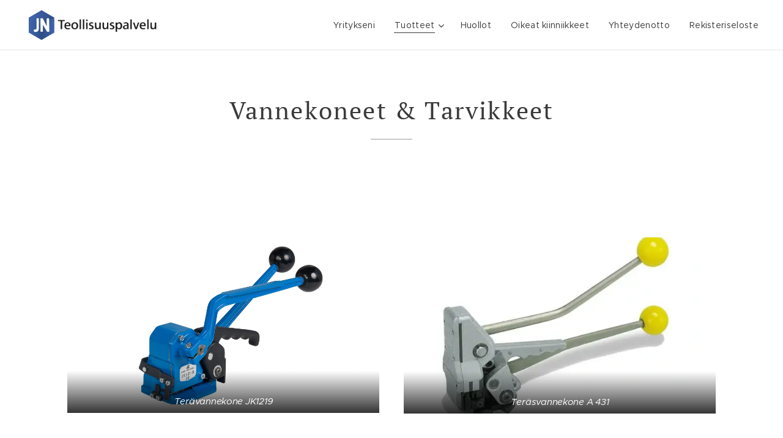

--- FILE ---
content_type: text/html; charset=UTF-8
request_url: https://www.jntp.fi/vannekoneet/
body_size: 16347
content:
<!DOCTYPE html>
<html class="no-js" prefix="og: https://ogp.me/ns#" lang="fi">
<head><link rel="preconnect" href="https://duyn491kcolsw.cloudfront.net" crossorigin><link rel="preconnect" href="https://fonts.gstatic.com" crossorigin><meta charset="utf-8"><link rel="shortcut icon" href="https://duyn491kcolsw.cloudfront.net/files/1i/1iu/1iukrw.ico?ph=129dadf69e"><link rel="apple-touch-icon" href="https://duyn491kcolsw.cloudfront.net/files/1i/1iu/1iukrw.ico?ph=129dadf69e"><link rel="icon" href="https://duyn491kcolsw.cloudfront.net/files/1i/1iu/1iukrw.ico?ph=129dadf69e">
    <meta http-equiv="X-UA-Compatible" content="IE=edge">
    <title>Vannekoneet &amp; Tarvikkeet :: JN-Teollisuuspalvelu</title>
    <meta name="viewport" content="width=device-width,initial-scale=1">
    <meta name="msapplication-tap-highlight" content="no">
    
    <link href="https://duyn491kcolsw.cloudfront.net/files/0r/0rk/0rklmm.css?ph=129dadf69e" media="print" rel="stylesheet">
    <link href="https://duyn491kcolsw.cloudfront.net/files/2e/2e5/2e5qgh.css?ph=129dadf69e" media="screen and (min-width:100000em)" rel="stylesheet" data-type="cq" disabled>
    <link rel="stylesheet" href="https://duyn491kcolsw.cloudfront.net/files/41/41k/41kc5i.css?ph=129dadf69e"><link rel="stylesheet" href="https://duyn491kcolsw.cloudfront.net/files/3b/3b2/3b2e8e.css?ph=129dadf69e" media="screen and (min-width:37.5em)"><link rel="stylesheet" href="https://duyn491kcolsw.cloudfront.net/files/2v/2vp/2vpyx8.css?ph=129dadf69e" data-wnd_color_scheme_file=""><link rel="stylesheet" href="https://duyn491kcolsw.cloudfront.net/files/34/34q/34qmjb.css?ph=129dadf69e" data-wnd_color_scheme_desktop_file="" media="screen and (min-width:37.5em)" disabled=""><link rel="stylesheet" href="https://duyn491kcolsw.cloudfront.net/files/1j/1jo/1jorv9.css?ph=129dadf69e" data-wnd_additive_color_file=""><link rel="stylesheet" href="https://duyn491kcolsw.cloudfront.net/files/48/48f/48f5ny.css?ph=129dadf69e" data-wnd_typography_file=""><link rel="stylesheet" href="https://duyn491kcolsw.cloudfront.net/files/2a/2a0/2a047a.css?ph=129dadf69e" data-wnd_typography_desktop_file="" media="screen and (min-width:37.5em)" disabled=""><script>(()=>{let e=!1;const t=()=>{if(!e&&window.innerWidth>=600){for(let e=0,t=document.querySelectorAll('head > link[href*="css"][media="screen and (min-width:37.5em)"]');e<t.length;e++)t[e].removeAttribute("disabled");e=!0}};t(),window.addEventListener("resize",t),"container"in document.documentElement.style||fetch(document.querySelector('head > link[data-type="cq"]').getAttribute("href")).then((e=>{e.text().then((e=>{const t=document.createElement("style");document.head.appendChild(t),t.appendChild(document.createTextNode(e)),import("https://duyn491kcolsw.cloudfront.net/client/js.polyfill/container-query-polyfill.modern.js").then((()=>{let e=setInterval((function(){document.body&&(document.body.classList.add("cq-polyfill-loaded"),clearInterval(e))}),100)}))}))}))})()</script>
<link rel="preload stylesheet" href="https://duyn491kcolsw.cloudfront.net/files/2m/2m8/2m8msc.css?ph=129dadf69e" as="style"><meta name="description" content="Vannekoneet &amp;amp; Tarvikkeet"><meta name="keywords" content=""><meta name="generator" content="Webnode 2"><meta name="apple-mobile-web-app-capable" content="no"><meta name="apple-mobile-web-app-status-bar-style" content="black"><meta name="format-detection" content="telephone=no">

<meta property="og:url" content="https://www.jntp.fi/vannekoneet/"><meta property="og:title" content="Vannekoneet &amp; Tarvikkeet :: JN-Teollisuuspalvelu"><meta property="og:type" content="article"><meta property="og:description" content="Vannekoneet &amp;amp; Tarvikkeet"><meta property="og:site_name" content="JN-Teollisuuspalvelu"><meta property="og:image" content="https://129dadf69e.clvaw-cdnwnd.com/f1fe918a61603f7d606e2b1483bc0bc0/200000056-1a44a1b3d2/700/JK1219-min.jpg?ph=129dadf69e"><meta property="og:article:published_time" content="2025-09-16T00:00:00+0200"><meta name="robots" content="index,follow"><link rel="canonical" href="https://www.jntp.fi/vannekoneet/"><script>window.checkAndChangeSvgColor=function(c){try{var a=document.getElementById(c);if(a){c=[["border","borderColor"],["outline","outlineColor"],["color","color"]];for(var h,b,d,f=[],e=0,m=c.length;e<m;e++)if(h=window.getComputedStyle(a)[c[e][1]].replace(/\s/g,"").match(/^rgb[a]?\(([0-9]{1,3}),([0-9]{1,3}),([0-9]{1,3})/i)){b="";for(var g=1;3>=g;g++)b+=("0"+parseInt(h[g],10).toString(16)).slice(-2);"0"===b.charAt(0)&&(d=parseInt(b.substr(0,2),16),d=Math.max(16,d),b=d.toString(16)+b.slice(-4));f.push(c[e][0]+"="+b)}if(f.length){var k=a.getAttribute("data-src"),l=k+(0>k.indexOf("?")?"?":"&")+f.join("&");a.src!=l&&(a.src=l,a.outerHTML=a.outerHTML)}}}catch(n){}};</script><script>
		window._gtmDataLayer = window._gtmDataLayer || [];
		(function(w,d,s,l,i){w[l]=w[l]||[];w[l].push({'gtm.start':new Date().getTime(),event:'gtm.js'});
		var f=d.getElementsByTagName(s)[0],j=d.createElement(s),dl=l!='dataLayer'?'&l='+l:'';
		j.async=true;j.src='https://www.googletagmanager.com/gtm.js?id='+i+dl;f.parentNode.insertBefore(j,f);})
		(window,document,'script','_gtmDataLayer','GTM-542MMSL');</script></head>
<body class="l wt-page ac-h ac-i ac-n l-default l-d-none b-btn-sq b-btn-s-l b-btn-dn b-btn-bw-1 img-d-n img-t-o img-h-z line-solid b-e-ds lbox-d c-s-s   wnd-fe"><noscript>
				<iframe
				 src="https://www.googletagmanager.com/ns.html?id=GTM-542MMSL"
				 height="0"
				 width="0"
				 style="display:none;visibility:hidden"
				 >
				 </iframe>
			</noscript>

<div class="wnd-page l-page cs-gray ac-none t-t-fs-s t-t-fw-m t-t-sp t-t-d-t t-s-fs-s t-s-fw-m t-s-sp-n t-s-d-n t-p-fs-s t-p-fw-m t-p-sp-n t-h-fs-s t-h-fw-m t-h-sp-n t-bq-fs-s t-bq-fw-m t-bq-sp-n t-bq-d-q t-btn-fw-l t-nav-fw-l t-pd-fw-l t-nav-tt-n">
    <div class="l-w t cf t-20">
        <div class="l-bg cf">
            <div class="s-bg-l">
                
                
            </div>
        </div>
        <header class="l-h cf">
            <div class="sw cf">
	<div class="sw-c cf"><section data-space="true" class="s s-hn s-hn-default wnd-mt-classic wnd-na-c logo-classic sc-w   wnd-w-max wnd-nh-m hm-hidden wnd-nav-border menu-default-underline">
	<div class="s-w">
		<div class="s-o">

			<div class="s-bg">
                <div class="s-bg-l">
                    
                    
                </div>
			</div>

			<div class="h-w h-f wnd-fixed">

				<div class="n-l">
					<div class="s-c menu-nav">
						<div class="logo-block">
							<div class="b b-l logo logo-default logo-nb allura wnd-iar-4-1 logo-28 b-ls-l" id="wnd_LogoBlock_16223" data-wnd_mvc_type="wnd.fe.LogoBlock">
	<div class="b-l-c logo-content">
		<a class="b-l-link logo-link" href="/home/">

			<div class="b-l-image logo-image">
				<div class="b-l-image-w logo-image-cell">
                    <picture><source type="image/webp" srcset="https://129dadf69e.clvaw-cdnwnd.com/f1fe918a61603f7d606e2b1483bc0bc0/200000300-3ac833ac86/450/JN-Teollisuus-palvelut_Logo_web.webp?ph=129dadf69e 392w, https://129dadf69e.clvaw-cdnwnd.com/f1fe918a61603f7d606e2b1483bc0bc0/200000300-3ac833ac86/700/JN-Teollisuus-palvelut_Logo_web.webp?ph=129dadf69e 392w, https://129dadf69e.clvaw-cdnwnd.com/f1fe918a61603f7d606e2b1483bc0bc0/200000300-3ac833ac86/JN-Teollisuus-palvelut_Logo_web.webp?ph=129dadf69e 392w" sizes="(min-width: 600px) 450px, (min-width: 360px) calc(100vw * 0.8), 100vw" ><img src="https://129dadf69e.clvaw-cdnwnd.com/f1fe918a61603f7d606e2b1483bc0bc0/200000299-b7326b7329/JN-Teollisuus-palvelut_Logo_web.png?ph=129dadf69e" alt="" width="392" height="105" class="wnd-logo-img" ></picture>
				</div>
			</div>

			

			<div class="b-l-br logo-br"></div>

			<div class="b-l-text logo-text-wrapper">
				<div class="b-l-text-w logo-text">
					<span class="b-l-text-c logo-text-cell"></span>
				</div>
			</div>

		</a>
	</div>
</div>
						</div>

						<div id="menu-slider">
							<div id="menu-block">
								<nav id="menu"><div class="menu-font menu-wrapper">
	<a href="#" class="menu-close" rel="nofollow" title="Close Menu"></a>
	<ul role="menubar" aria-label="Valikko" class="level-1">
		<li role="none" class="wnd-homepage">
			<a class="menu-item" role="menuitem" href="/home/"><span class="menu-item-text">Yritykseni</span></a>
			
		</li><li role="none" class="wnd-active-path wnd-with-submenu">
			<a class="menu-item" role="menuitem" href="/tuotteet/"><span class="menu-item-text">Tuotteet</span></a>
			<ul role="menubar" aria-label="Valikko" class="level-2">
		<li role="none" class="wnd-with-submenu">
			<a class="menu-item" role="menuitem" href="/nitojat/"><span class="menu-item-text">Nitojat</span></a>
			<ul role="menubar" aria-label="Valikko" class="level-3">
		<li role="none">
			<a class="menu-item" role="menuitem" href="/hakasnaulain-jk20-680/"><span class="menu-item-text">Hakasnaulain JK20-680</span></a>
			
		</li><li role="none">
			<a class="menu-item" role="menuitem" href="/hakasnaulain-jk20a680/"><span class="menu-item-text">Hakasnaulain JK20A680</span></a>
			
		</li><li role="none">
			<a class="menu-item" role="menuitem" href="/hakasnaulain-jk20-680l/"><span class="menu-item-text">Hakasnaulain JK20A680L</span></a>
			
		</li><li role="none">
			<a class="menu-item" role="menuitem" href="/hakasnaulain-jk20-680fn/"><span class="menu-item-text">Hakasnaulain JK20-680FN</span></a>
			
		</li><li role="none">
			<a class="menu-item" role="menuitem" href="/hakasnaulain-jk20-670/"><span class="menu-item-text">Hakasnaulain JK20-670</span></a>
			
		</li><li role="none">
			<a class="menu-item" role="menuitem" href="/hakasnaulain-jk20a670/"><span class="menu-item-text">Hakasnaulain JK20A670</span></a>
			
		</li><li role="none">
			<a class="menu-item" role="menuitem" href="/hakasnaulain-jk20a670l/"><span class="menu-item-text">Hakasnaulain JK20A670L</span></a>
			
		</li><li role="none">
			<a class="menu-item" role="menuitem" href="/taustanaulain-jk689-16/"><span class="menu-item-text">Taustanaulain JK20A689-16L</span></a>
			
		</li><li role="none">
			<a class="menu-item" role="menuitem" href="/hakasnaulain-jk24-690/"><span class="menu-item-text">Hakasnaulain JK24-690</span></a>
			
		</li><li role="none">
			<a class="menu-item" role="menuitem" href="/plier-nitoja-jk35t590/"><span class="menu-item-text">Plier-nitoja JK35T590</span></a>
			
		</li><li role="none">
			<a class="menu-item" role="menuitem" href="/hakasnaulain-jk35-590/"><span class="menu-item-text">Hakasnaulain JK35-590</span></a>
			
		</li><li role="none">
			<a class="menu-item" role="menuitem" href="/hakasnaulain-jk45-783s/"><span class="menu-item-text">Hakasnaulain JK45-783S</span></a>
			
		</li><li role="none">
			<a class="menu-item" role="menuitem" href="/kopio-taustanaulain-jk20a689-16l/"><span class="menu-item-text">Степлер JK20A689-16</span></a>
			
		</li>
	</ul>
		</li><li role="none" class="wnd-with-submenu">
			<a class="menu-item" role="menuitem" href="/nitomapihdit/"><span class="menu-item-text">Nitomapihdit</span></a>
			<ul role="menubar" aria-label="Valikko" class="level-3">
		<li role="none">
			<a class="menu-item" role="menuitem" href="/nitomapihti-pl65-16-lj/"><span class="menu-item-text">Nitomapihti JK20T777L </span></a>
			
		</li><li role="none">
			<a class="menu-item" role="menuitem" href="/nitomaphiti-jk20v779l22/"><span class="menu-item-text">Nitomapihti JK20V779L22</span></a>
			
		</li><li role="none">
			<a class="menu-item" role="menuitem" href="/nitomaphiti-jk20v779l/"><span class="menu-item-text">Nitomapihti JK20V779L</span></a>
			
		</li><li role="none">
			<a class="menu-item" role="menuitem" href="/nitomaphiti-jk20t7792/"><span class="menu-item-text">Nitomapihti JK20T779L</span></a>
			
		</li><li role="none">
			<a class="menu-item" role="menuitem" href="/nitomapihti-jk20t779l22/"><span class="menu-item-text">Nitomapihti JK20T779L22</span></a>
			
		</li><li role="none">
			<a class="menu-item" role="menuitem" href="/nitomaphiti-jk20t779/"><span class="menu-item-text">Nitomapihti JK20T779</span></a>
			
		</li>
	</ul>
		</li><li role="none" class="wnd-with-submenu">
			<a class="menu-item" role="menuitem" href="/kansinitojat/"><span class="menu-item-text">Kansinitojat</span></a>
			<ul role="menubar" aria-label="Valikko" class="level-3">
		<li role="none">
			<a class="menu-item" role="menuitem" href="/akkukayttoinen-kansinitoja-c-561b/"><span class="menu-item-text">Akkukäyttöinen Kansinitoja c.561B</span></a>
			
		</li><li role="none">
			<a class="menu-item" role="menuitem" href="/akkukayttoinen-kansinitoja-dsa-3519-u/"><span class="menu-item-text">Akkukäyttöinen Kansinitoja a.560B</span></a>
			
		</li><li role="none">
			<a class="menu-item" role="menuitem" href="/kopio-akkukayttoinen-kansinitoja-dsa-3519-e/"><span class="menu-item-text">Akkukäyttöinen Kansinitoja DSA-3519-E</span></a>
			
		</li><li role="none">
			<a class="menu-item" role="menuitem" href="/akkukayttoinen-kansinitoja-dsa-3522-e/"><span class="menu-item-text">Akkukäyttöinen Kansinitoja DSA-3522-E</span></a>
			
		</li><li role="none">
			<a class="menu-item" role="menuitem" href="/kansinitoja-561-15-pn/"><span class="menu-item-text">Kansinitoja 561-15PN</span></a>
			
		</li><li role="none">
			<a class="menu-item" role="menuitem" href="/kansinitoja-561-18pn/"><span class="menu-item-text">Kansinitoja 561-18PN</span></a>
			
		</li><li role="none">
			<a class="menu-item" role="menuitem" href="/kansinitoja-c-561pn2/"><span class="menu-item-text">Kansinitoja c.561PN</span></a>
			
		</li><li role="none">
			<a class="menu-item" role="menuitem" href="/kansinitoja-r555pn/"><span class="menu-item-text">Kansinitoja R555PN</span></a>
			
		</li><li role="none">
			<a class="menu-item" role="menuitem" href="/kansinitoja-c-561pn22/"><span class="menu-item-text">Kansinitoja c.561PN22</span></a>
			
		</li>
	</ul>
		</li><li role="none" class="wnd-with-submenu">
			<a class="menu-item" role="menuitem" href="/pohjanitoja-b561pn/"><span class="menu-item-text">Pohjanitojat</span></a>
			<ul role="menubar" aria-label="Valikko" class="level-3">
		<li role="none">
			<a class="menu-item" role="menuitem" href="/pohjanitoja-pb-32/"><span class="menu-item-text">Pohjanitoja  B561PN</span></a>
			
		</li><li role="none">
			<a class="menu-item" role="menuitem" href="/pohjanitoja-b561/"><span class="menu-item-text">Pohjanitoja B561</span></a>
			
		</li><li role="none">
			<a class="menu-item" role="menuitem" href="/pohjanitoja-b560pn/"><span class="menu-item-text">Pohjanitoja  B560PN</span></a>
			
		</li><li role="none">
			<a class="menu-item" role="menuitem" href="/pohjanitoja-b5612/"><span class="menu-item-text">Pohjanitoja B560</span></a>
			
		</li>
	</ul>
		</li><li role="none" class="wnd-with-submenu">
			<a class="menu-item" role="menuitem" href="/naulaimet2/"><span class="menu-item-text">Naulaimet</span></a>
			<ul role="menubar" aria-label="Valikko" class="level-3">
		<li role="none">
			<a class="menu-item" role="menuitem" href="/rullanaulain/"><span class="menu-item-text">Rullanaulain XCN65</span></a>
			
		</li><li role="none">
			<a class="menu-item" role="menuitem" href="/lipasnaulain-max-sn-883100ch-34/"><span class="menu-item-text">Lipasnaulain MAX SN 883100CH/34</span></a>
			
		</li><li role="none">
			<a class="menu-item" role="menuitem" href="/kaasunaulain-max-50-90-34-ast/"><span class="menu-item-text">Kaasunaulain MAX 50-90, 34 ast</span></a>
			
		</li><li role="none">
			<a class="menu-item" role="menuitem" href="/bea-aitakaasuhakasnaulain-wzk-40-40-667e/"><span class="menu-item-text">KMR Aitakaasuhakasnaulain WZK 40/40-667E</span></a>
			
		</li><li role="none">
			<a class="menu-item" role="menuitem" href="/huopakattonaulain-cn445r2/"><span class="menu-item-text">Huopakattonaulain 19-45 CN445R2</span></a>
			
		</li><li role="none">
			<a class="menu-item" role="menuitem" href="/rullanaulain-cn552s/"><span class="menu-item-text">Rullanaulain CN552S</span></a>
			
		</li>
	</ul>
		</li><li role="none" class="wnd-active wnd-active-path wnd-with-submenu">
			<a class="menu-item" role="menuitem" href="/vannekoneet/"><span class="menu-item-text">Vannekoneet &amp; Tarvikkeet</span></a>
			<ul role="menubar" aria-label="Valikko" class="level-3">
		<li role="none">
			<a class="menu-item" role="menuitem" href="/terasvannekone-jk-1219/"><span class="menu-item-text">Teräsvannekone JK 1219</span></a>
			
		</li><li role="none">
			<a class="menu-item" role="menuitem" href="/terasvannekone-a-431/"><span class="menu-item-text">Teräsvannekone TKMR-16 / 19mm</span></a>
			
		</li><li role="none">
			<a class="menu-item" role="menuitem" href="/vannevaunu-jk407/"><span class="menu-item-text">Vannevaunu JK407</span></a>
			
		</li><li role="none">
			<a class="menu-item" role="menuitem" href="/terasvanteet/"><span class="menu-item-text">Teräsvanteet</span></a>
			
		</li><li role="none">
			<a class="menu-item" role="menuitem" href="/muovivanne/"><span class="menu-item-text">Muovivanteet</span></a>
			
		</li>
	</ul>
		</li><li role="none" class="wnd-with-submenu">
			<a class="menu-item" role="menuitem" href="/kiristekalvot/"><span class="menu-item-text">Kiristekalvot</span></a>
			<ul role="menubar" aria-label="Valikko" class="level-3">
		<li role="none">
			<a class="menu-item" role="menuitem" href="/kasikiristekalvot/"><span class="menu-item-text">Käsikiristekalvot</span></a>
			
		</li><li role="none">
			<a class="menu-item" role="menuitem" href="/kasikiristekahvat/"><span class="menu-item-text">Käsikiristekahvat</span></a>
			
		</li><li role="none">
			<a class="menu-item" role="menuitem" href="/konekiristekalvot/"><span class="menu-item-text">Konekiristekalvot</span></a>
			
		</li>
	</ul>
		</li>
	</ul>
		</li><li role="none">
			<a class="menu-item" role="menuitem" href="/huolto/"><span class="menu-item-text">Huollot</span></a>
			
		</li><li role="none">
			<a class="menu-item" role="menuitem" href="/oikeat-kiinniikkeet/"><span class="menu-item-text">Oikeat kiinniikkeet</span></a>
			
		</li><li role="none">
			<a class="menu-item" role="menuitem" href="/yhteydenotto/"><span class="menu-item-text">Yhteydenotto</span></a>
			
		</li><li role="none">
			<a class="menu-item" role="menuitem" href="/rekisteriseloste/"><span class="menu-item-text">Rekisteriseloste</span></a>
			
		</li>
	</ul>
	<span class="more-text">Lisää</span>
</div></nav>
							</div>
						</div>

						<div class="cart-and-mobile">
							
							

							<div id="menu-mobile">
								<a href="#" id="menu-submit"><span></span>Valikko</a>
							</div>
						</div>

					</div>
				</div>

			</div>

		</div>
	</div>
</section></div>
</div>
        </header>
        <main class="l-m cf">
            <div class="sw cf">
	<div class="sw-c cf"><section class="s s-hm s-hm-hidden wnd-h-hidden cf sc-w   hn-default"></section><section class="s s-basic cf sc-w   wnd-w-default wnd-s-normal wnd-h-auto">
	<div class="s-w cf">
		<div class="s-o s-fs cf">
			<div class="s-bg cf">
				<div class="s-bg-l">
                    
					
				</div>
			</div>
			<div class="s-c s-fs cf">
				<div class="ez cf wnd-no-cols">
	<div class="ez-c"><div class="b b-text cf">
	<div class="b-c b-text-c b-s b-s-t60 b-s-b60 b-cs cf"><h1 class="wnd-align-center">Vannekoneet &amp; Tarvikkeet</h1>
</div>
</div></div>
</div>
			</div>
		</div>
	</div>
</section><section class="s s-basic cf sc-w   wnd-w-default wnd-s-normal wnd-h-auto">
	<div class="s-w cf">
		<div class="s-o s-fs cf">
			<div class="s-bg cf">
				<div class="s-bg-l">
                    
					
				</div>
			</div>
			<div class="s-c s-fs cf">
				<div class="ez cf">
	<div class="ez-c"><div class="cw cf">
	<div class="cw-c cf"><div class="c cf" style="width:50%;">
	<div class="c-c cf"><div class="b-img b-img-link b b-s cf wnd-orientation-landscape wnd-type-image img-s-n" style="margin-left:0;margin-right:0;" id="wnd_ImageBlock_799672">
    <a class="b-img-a" title="Terävannekone JK1219" href="/terasvannekone-jk-1219/">
        <div class="b-img-w">
            <div class="b-img-c" style="padding-bottom:56.24%;text-align:center;">
                <picture><source type="image/webp" srcset="https://129dadf69e.clvaw-cdnwnd.com/f1fe918a61603f7d606e2b1483bc0bc0/200000212-6144661449/450/JK1219-min.webp?ph=129dadf69e 450w, https://129dadf69e.clvaw-cdnwnd.com/f1fe918a61603f7d606e2b1483bc0bc0/200000212-6144661449/700/JK1219-min.webp?ph=129dadf69e 700w, https://129dadf69e.clvaw-cdnwnd.com/f1fe918a61603f7d606e2b1483bc0bc0/200000212-6144661449/JK1219-min.webp?ph=129dadf69e 1860w" sizes="(min-width: 600px) calc(100vw * 0.75), 100vw" ><img id="wnd_ImageBlock_799672_img" src="https://129dadf69e.clvaw-cdnwnd.com/f1fe918a61603f7d606e2b1483bc0bc0/200000056-1a44a1b3d2/JK1219-min.jpg?ph=129dadf69e" alt="Terävannekone JK1219" width="1860" height="1046" loading="lazy" style="top:0%;left:0%;width:100%;height:100%;position:absolute;" ></picture>
				</div>
            <div class="b-img-t">Terävannekone JK1219</div>
	    </div>
    </a>
</div></div>
</div><div class="c cf" style="width:50%;">
	<div class="c-c cf"><div class="b-img b-img-link b b-s cf wnd-orientation-landscape wnd-type-image img-s-n" style="margin-left:0;margin-right:0;" id="wnd_ImageBlock_583197">
    <a class="b-img-a" title="Teräsvannekone A 431" href="/terasvannekone-a-431/">
        <div class="b-img-w">
            <div class="b-img-c" style="padding-bottom:56.41%;text-align:center;">
                <picture><source type="image/webp" srcset="https://129dadf69e.clvaw-cdnwnd.com/f1fe918a61603f7d606e2b1483bc0bc0/200000220-4a89f4a8a3/450/A431.webp?ph=129dadf69e 450w, https://129dadf69e.clvaw-cdnwnd.com/f1fe918a61603f7d606e2b1483bc0bc0/200000220-4a89f4a8a3/700/A431.webp?ph=129dadf69e 600w, https://129dadf69e.clvaw-cdnwnd.com/f1fe918a61603f7d606e2b1483bc0bc0/200000220-4a89f4a8a3/A431.webp?ph=129dadf69e 600w" sizes="(min-width: 600px) calc(100vw * 0.75), 100vw" ><img id="wnd_ImageBlock_583197_img" src="https://129dadf69e.clvaw-cdnwnd.com/f1fe918a61603f7d606e2b1483bc0bc0/200000057-715f8725bc/A431.jpg?ph=129dadf69e" alt="Teräsvannekone A 431" width="600" height="502" loading="lazy" style="top:-23.57%;left:0%;width:100%;height:147.13793103448%;position:absolute;" ></picture>
				</div>
            <div class="b-img-t">Teräsvannekone A 431</div>
	    </div>
    </a>
</div></div>
</div></div>
</div></div>
</div>
			</div>
		</div>
	</div>
</section><section class="s s-basic cf sc-w   wnd-w-default wnd-s-normal wnd-h-auto">
	<div class="s-w cf">
		<div class="s-o s-fs cf">
			<div class="s-bg cf">
				<div class="s-bg-l">
                    
					
				</div>
			</div>
			<div class="s-c s-fs cf">
				<div class="ez cf">
	<div class="ez-c"><div class="cw cf">
	<div class="cw-c cf"><div class="c cf" style="width:41.94%;">
	<div class="c-c cf"><div class="b-img b-img-link b b-s cf wnd-orientation-landscape wnd-type-image img-s-n" style="margin-left:0;margin-right:0;" id="wnd_ImageBlock_821408">
    <a class="b-img-a" title="Vannevaunu JK407" href="/vannevaunu-jk407/">
        <div class="b-img-w">
            <div class="b-img-c" style="padding-bottom:56.24%;text-align:center;">
                <picture><source type="image/webp" srcset="https://129dadf69e.clvaw-cdnwnd.com/f1fe918a61603f7d606e2b1483bc0bc0/200000222-31f1d31f20/450/JK-OSC_JK1219-1.webp?ph=129dadf69e 450w, https://129dadf69e.clvaw-cdnwnd.com/f1fe918a61603f7d606e2b1483bc0bc0/200000222-31f1d31f20/700/JK-OSC_JK1219-1.webp?ph=129dadf69e 700w, https://129dadf69e.clvaw-cdnwnd.com/f1fe918a61603f7d606e2b1483bc0bc0/200000222-31f1d31f20/JK-OSC_JK1219-1.webp?ph=129dadf69e 1860w" sizes="(min-width: 600px) calc(100vw * 0.75), 100vw" ><img id="wnd_ImageBlock_821408_img" src="https://129dadf69e.clvaw-cdnwnd.com/f1fe918a61603f7d606e2b1483bc0bc0/200000076-d5cefd6c91/JK-OSC_JK1219-1.jpg?ph=129dadf69e" alt="Vannevaunu JK407" width="1860" height="1046" loading="lazy" style="top:0%;left:0%;width:100%;height:100%;position:absolute;" ></picture>
				</div>
            <div class="b-img-t">Vannevaunu JK407</div>
	    </div>
    </a>
</div></div>
</div><div class="c cf" style="width:25.93%;">
	<div class="c-c cf"><div class="b-img b-img-link b b-s cf wnd-orientation-square wnd-type-image img-s-n" style="margin-left:0;margin-right:0;" id="wnd_ImageBlock_287613">
    <a class="b-img-a" title="Teräsvanteet" href="/terasvanteet/">
        <div class="b-img-w">
            <div class="b-img-c" style="padding-bottom:100%;text-align:center;">
                <picture><source type="image/webp" srcset="https://129dadf69e.clvaw-cdnwnd.com/f1fe918a61603f7d606e2b1483bc0bc0/200000223-7f0457f048/450/steel-strap-250x250.webp?ph=129dadf69e 250w, https://129dadf69e.clvaw-cdnwnd.com/f1fe918a61603f7d606e2b1483bc0bc0/200000223-7f0457f048/700/steel-strap-250x250.webp?ph=129dadf69e 250w, https://129dadf69e.clvaw-cdnwnd.com/f1fe918a61603f7d606e2b1483bc0bc0/200000223-7f0457f048/steel-strap-250x250.webp?ph=129dadf69e 250w" sizes="(min-width: 600px) calc(100vw * 0.75), 100vw" ><img id="wnd_ImageBlock_287613_img" src="https://129dadf69e.clvaw-cdnwnd.com/f1fe918a61603f7d606e2b1483bc0bc0/200000073-a50cda607b/steel-strap-250x250.jpg?ph=129dadf69e" alt="Teräsvanteet" width="250" height="250" loading="lazy" style="top:0%;left:0%;width:100%;height:100%;position:absolute;" ></picture>
				</div>
            <div class="b-img-t">Teräsvanteet</div>
	    </div>
    </a>
</div></div>
</div><div class="c cf" style="width:32.13%;">
	<div class="c-c cf"><div class="b-img b-img-link b b-s cf wnd-orientation-landscape wnd-type-image img-s-n" style="margin-left:0;margin-right:0;" id="wnd_ImageBlock_741945">
    <a class="b-img-a" title="Muovivanteet" href="/muovivanne/">
        <div class="b-img-w">
            <div class="b-img-c" style="padding-bottom:79.17%;text-align:center;">
                <picture><source type="image/webp" srcset="https://129dadf69e.clvaw-cdnwnd.com/f1fe918a61603f7d606e2b1483bc0bc0/200000224-b9e25b9e28/450/t_406da411d42ed1505542a10b9796.webp?ph=129dadf69e 450w, https://129dadf69e.clvaw-cdnwnd.com/f1fe918a61603f7d606e2b1483bc0bc0/200000224-b9e25b9e28/700/t_406da411d42ed1505542a10b9796.webp?ph=129dadf69e 480w, https://129dadf69e.clvaw-cdnwnd.com/f1fe918a61603f7d606e2b1483bc0bc0/200000224-b9e25b9e28/t_406da411d42ed1505542a10b9796.webp?ph=129dadf69e 480w" sizes="(min-width: 600px) calc(100vw * 0.75), 100vw" ><img id="wnd_ImageBlock_741945_img" src="https://129dadf69e.clvaw-cdnwnd.com/f1fe918a61603f7d606e2b1483bc0bc0/200000074-ebaefeca8c/t_406da411d42ed1505542a10b9796.png?ph=129dadf69e" alt="Muovivanteet" width="480" height="380" loading="lazy" style="top:0%;left:0%;width:100%;height:100%;position:absolute;" ></picture>
				</div>
            <div class="b-img-t">Muovivanteet</div>
	    </div>
    </a>
</div></div>
</div></div>
</div></div>
</div>
			</div>
		</div>
	</div>
</section></div>
</div>
        </main>
        <footer class="l-f cf">
            <div class="sw cf">
	<div class="sw-c cf"><section data-wn-border-element="s-f-border" class="s s-f s-f-basic s-f-simple sc-b   wnd-w-default wnd-s-higher">
	<div class="s-w">
		<div class="s-o">
			<div class="s-bg">
                <div class="s-bg-l">
                    
                    
                </div>
			</div>
			<div class="s-c s-f-l-w s-f-border">
				<div class="s-f-l b-s b-s-t0 b-s-b0">
					<div class="s-f-l-c s-f-l-c-first">
						<div class="s-f-cr"><span class="it b link">
	<span class="it-c"><strong><font class="wnd-font-size-200">OTA YHTEYTTÄ 040 5050977</font></strong></span>
</span></div>
						<div class="s-f-sf">
                            <span class="sf b">
<span class="sf-content sf-c link"></span>
</span>
                            
                            
                            
                            
                        </div>
					</div>
					<div class="s-f-l-c s-f-l-c-last">
						<div class="s-f-lang lang-select cf">
	
</div>
					</div>
                    <div class="s-f-l-c s-f-l-c-currency">
                        <div class="s-f-ccy ccy-select cf">
	
</div>
                    </div>
				</div>
			</div>
		</div>
	</div>
</section></div>
</div>
        </footer>
    </div>
    
</div>


<script src="https://duyn491kcolsw.cloudfront.net/files/3e/3em/3eml8v.js?ph=129dadf69e" crossorigin="anonymous" type="module"></script><script>document.querySelector(".wnd-fe")&&[...document.querySelectorAll(".c")].forEach((e=>{const t=e.querySelector(".b-text:only-child");t&&""===t.querySelector(".b-text-c").innerText&&e.classList.add("column-empty")}))</script>


<script src="https://duyn491kcolsw.cloudfront.net/client.fe/js.compiled/lang.fi.2092.js?ph=129dadf69e" crossorigin="anonymous"></script><script src="https://duyn491kcolsw.cloudfront.net/client.fe/js.compiled/compiled.multi.2-2198.js?ph=129dadf69e" crossorigin="anonymous"></script><script>var wnd = wnd || {};wnd.$data = {"image_content_items":{"wnd_ThumbnailBlock_99473":{"id":"wnd_ThumbnailBlock_99473","type":"wnd.pc.ThumbnailBlock"},"wnd_Section_text_image_82678":{"id":"wnd_Section_text_image_82678","type":"wnd.pc.Section"},"wnd_Section_three_cols_image_352131":{"id":"wnd_Section_three_cols_image_352131","type":"wnd.pc.Section"},"wnd_ImageBlock_799672":{"id":"wnd_ImageBlock_799672","type":"wnd.pc.ImageBlock"},"wnd_ImageBlock_583197":{"id":"wnd_ImageBlock_583197","type":"wnd.pc.ImageBlock"},"wnd_Section_three_cols_image_696241":{"id":"wnd_Section_three_cols_image_696241","type":"wnd.pc.Section"},"wnd_ImageBlock_821408":{"id":"wnd_ImageBlock_821408","type":"wnd.pc.ImageBlock"},"wnd_ImageBlock_287613":{"id":"wnd_ImageBlock_287613","type":"wnd.pc.ImageBlock"},"wnd_ImageBlock_741945":{"id":"wnd_ImageBlock_741945","type":"wnd.pc.ImageBlock"},"wnd_HeaderSection_header_main_260650":{"id":"wnd_HeaderSection_header_main_260650","type":"wnd.pc.HeaderSection"},"wnd_ImageBlock_278299":{"id":"wnd_ImageBlock_278299","type":"wnd.pc.ImageBlock"},"wnd_LogoBlock_16223":{"id":"wnd_LogoBlock_16223","type":"wnd.pc.LogoBlock"},"wnd_FooterSection_footer_65385":{"id":"wnd_FooterSection_footer_65385","type":"wnd.pc.FooterSection"}},"svg_content_items":{"wnd_ImageBlock_799672":{"id":"wnd_ImageBlock_799672","type":"wnd.pc.ImageBlock"},"wnd_ImageBlock_583197":{"id":"wnd_ImageBlock_583197","type":"wnd.pc.ImageBlock"},"wnd_ImageBlock_821408":{"id":"wnd_ImageBlock_821408","type":"wnd.pc.ImageBlock"},"wnd_ImageBlock_287613":{"id":"wnd_ImageBlock_287613","type":"wnd.pc.ImageBlock"},"wnd_ImageBlock_741945":{"id":"wnd_ImageBlock_741945","type":"wnd.pc.ImageBlock"},"wnd_ImageBlock_278299":{"id":"wnd_ImageBlock_278299","type":"wnd.pc.ImageBlock"},"wnd_LogoBlock_16223":{"id":"wnd_LogoBlock_16223","type":"wnd.pc.LogoBlock"}},"content_items":[],"eshopSettings":{"ESHOP_SETTINGS_DISPLAY_PRICE_WITHOUT_VAT":false,"ESHOP_SETTINGS_DISPLAY_ADDITIONAL_VAT":false,"ESHOP_SETTINGS_DISPLAY_SHIPPING_COST":false},"project_info":{"isMultilanguage":false,"isMulticurrency":false,"eshop_tax_enabled":"0","country_code":"","contact_state":null,"eshop_tax_type":"VAT","eshop_discounts":false,"graphQLURL":"https:\/\/jntp.fi\/servers\/graphql\/","iubendaSettings":{"cookieBarCode":"","cookiePolicyCode":"","privacyPolicyCode":"","termsAndConditionsCode":""}}};</script><script>wnd.$system = {"fileSystemType":"aws_s3","localFilesPath":"https:\/\/www.jntp.fi\/_files\/","awsS3FilesPath":"https:\/\/129dadf69e.clvaw-cdnwnd.com\/f1fe918a61603f7d606e2b1483bc0bc0\/","staticFiles":"https:\/\/duyn491kcolsw.cloudfront.net\/files","isCms":false,"staticCDNServers":["https:\/\/duyn491kcolsw.cloudfront.net\/"],"fileUploadAllowExtension":["jpg","jpeg","jfif","png","gif","bmp","ico","svg","webp","tiff","pdf","doc","docx","ppt","pptx","pps","ppsx","odt","xls","xlsx","txt","rtf","mp3","wma","wav","ogg","amr","flac","m4a","3gp","avi","wmv","mov","mpg","mkv","mp4","mpeg","m4v","swf","gpx","stl","csv","xml","txt","dxf","dwg","iges","igs","step","stp"],"maxUserFormFileLimit":4194304,"frontendLanguage":"fi","backendLanguage":"fi","frontendLanguageId":1,"page":{"id":200005095,"identifier":"vannekoneet","template":{"id":200000136,"styles":{"background":{"default":null},"additiveColor":"ac-none","scheme":"cs-gray","acHeadings":true,"acOthers":false,"acIcons":true,"lineStyle":"line-solid","imageTitle":"img-t-o","imageHover":"img-h-z","imageStyle":"img-d-n","buttonDecoration":"b-btn-dn","buttonStyle":"b-btn-sq","buttonSize":"b-btn-s-l","buttonBorders":"b-btn-bw-1","lightboxStyle":"lbox-d","eshopGridItemStyle":"b-e-ds","eshopGridItemAlign":"b-e-c","columnSpaces":"c-s-s","acMenu":true,"layoutType":"l-default","layoutDecoration":"l-d-none","formStyle":"default","menuType":"","menuStyle":"menu-default-underline","sectionWidth":"wnd-w-default","sectionSpace":"wnd-s-normal","typography":"t-20_new","typoTitleSizes":"t-t-fs-s","typoTitleWeights":"t-t-fw-m","typoTitleSpacings":"t-t-sp","typoTitleDecorations":"t-t-d-t","typoHeadingSizes":"t-h-fs-s","typoHeadingWeights":"t-h-fw-m","typoHeadingSpacings":"t-h-sp-n","typoSubtitleSizes":"t-s-fs-s","typoSubtitleWeights":"t-s-fw-m","typoSubtitleSpacings":"t-s-sp-n","typoSubtitleDecorations":"t-s-d-n","typoParagraphSizes":"t-p-fs-s","typoParagraphWeights":"t-p-fw-m","typoParagraphSpacings":"t-p-sp-n","typoBlockquoteSizes":"t-bq-fs-s","typoBlockquoteWeights":"t-bq-fw-m","typoBlockquoteSpacings":"t-bq-sp-n","typoBlockquoteDecorations":"t-bq-d-q","buttonWeight":"t-btn-fw-l","menuWeight":"t-nav-fw-l","productWeight":"t-pd-fw-l","menuTextTransform":"t-nav-tt-n"}},"layout":"default","name":"Vannekoneet \u0026 Tarvikkeet","html_title":"","language":"fi","langId":1,"isHomepage":false,"meta_description":"","meta_keywords":"","header_code":"","footer_code":"","styles":[],"countFormsEntries":[]},"listingsPrefix":"\/l\/","productPrefix":"\/p\/","cartPrefix":"\/cart\/","checkoutPrefix":"\/checkout\/","searchPrefix":"\/search\/","isCheckout":false,"isEshop":false,"hasBlog":false,"isProductDetail":false,"isListingDetail":false,"listing_page":[],"hasEshopAnalytics":false,"gTagId":null,"gAdsId":null,"format":{"be":{"DATE_TIME":{"mask":"%d.%m.%Y %H:%M","regexp":"^(((0?[1-9]|[1,2][0-9]|3[0,1])\\.(0?[1-9]|1[0-2])\\.[0-9]{1,4})(( [0-1][0-9]| 2[0-3]):[0-5][0-9])?|(([0-9]{4}(0[1-9]|1[0-2])(0[1-9]|[1,2][0-9]|3[0,1])(0[0-9]|1[0-9]|2[0-3])[0-5][0-9][0-5][0-9])))?$"},"DATE":{"mask":"%d.%m.%Y","regexp":"^((0?[1-9]|[1,2][0-9]|3[0,1])\\.(0?[1-9]|1[0-2])\\.[0-9]{1,4})$"},"CURRENCY":{"mask":{"point":".","thousands":",","decimals":2,"mask":"%s","zerofill":true}}},"fe":{"DATE_TIME":{"mask":"%d.%m.%Y %H:%M","regexp":"^(((0?[1-9]|[1,2][0-9]|3[0,1])\\.(0?[1-9]|1[0-2])\\.[0-9]{1,4})(( [0-1][0-9]| 2[0-3]):[0-5][0-9])?|(([0-9]{4}(0[1-9]|1[0-2])(0[1-9]|[1,2][0-9]|3[0,1])(0[0-9]|1[0-9]|2[0-3])[0-5][0-9][0-5][0-9])))?$"},"DATE":{"mask":"%d.%m.%Y","regexp":"^((0?[1-9]|[1,2][0-9]|3[0,1])\\.(0?[1-9]|1[0-2])\\.[0-9]{1,4})$"},"CURRENCY":{"mask":{"point":".","thousands":",","decimals":2,"mask":"%s","zerofill":true}}}},"e_product":null,"listing_item":null,"feReleasedFeatures":{"dualCurrency":false,"HeurekaSatisfactionSurvey":true,"productAvailability":true},"labels":{"dualCurrency.fixedRate":"","invoicesGenerator.W2EshopInvoice.alreadyPayed":"\u00c4l\u00e4 maksa! - Maksettu","invoicesGenerator.W2EshopInvoice.amount":"M\u00e4\u00e4r\u00e4","invoicesGenerator.W2EshopInvoice.contactInfo":"Yhteystiedot:","invoicesGenerator.W2EshopInvoice.couponCode":"Kuponkikoodi:","invoicesGenerator.W2EshopInvoice.customer":"Asiakas","invoicesGenerator.W2EshopInvoice.dateOfIssue":"P\u00e4iv\u00e4m\u00e4\u00e4r\u00e4","invoicesGenerator.W2EshopInvoice.dateOfTaxableSupply":"Verotusp\u00e4iv\u00e4","invoicesGenerator.W2EshopInvoice.dic":"ALV-rekister\u00f6intinumero:","invoicesGenerator.W2EshopInvoice.discount":"Alennus","invoicesGenerator.W2EshopInvoice.dueDate":"Er\u00e4p\u00e4iv\u00e4:","invoicesGenerator.W2EshopInvoice.email":"S\u00e4hk\u00f6posti:","invoicesGenerator.W2EshopInvoice.filenamePrefix":"Lasku","invoicesGenerator.W2EshopInvoice.fiscalCode":"Verotunnus","invoicesGenerator.W2EshopInvoice.freeShipping":"Ilmainen toimitus","invoicesGenerator.W2EshopInvoice.ic":"Y-tunnus","invoicesGenerator.W2EshopInvoice.invoiceNo":"Laskun numero","invoicesGenerator.W2EshopInvoice.invoiceNoTaxed":"Kuitti - Verollisen laskun numero","invoicesGenerator.W2EshopInvoice.notVatPayers":"I am not VAT registered subject","invoicesGenerator.W2EshopInvoice.orderNo":"Tilaus numero:","invoicesGenerator.W2EshopInvoice.paymentPrice":"Maksutavan hinta:","invoicesGenerator.W2EshopInvoice.pec":"PEC:","invoicesGenerator.W2EshopInvoice.phone":"Puhelinnumero:","invoicesGenerator.W2EshopInvoice.priceExTax":"Hinta ilman ALV:ta:","invoicesGenerator.W2EshopInvoice.priceIncludingTax":"Hinta sis. ALV:","invoicesGenerator.W2EshopInvoice.product":"Tuote:","invoicesGenerator.W2EshopInvoice.productNr":"Tuotenumero:","invoicesGenerator.W2EshopInvoice.recipientCode":"Vastaanottajan koodi","invoicesGenerator.W2EshopInvoice.shippingAddress":"Toimitusosoite:","invoicesGenerator.W2EshopInvoice.shippingPrice":"Toimitus hinta:","invoicesGenerator.W2EshopInvoice.subtotal":"V\u00e4lisumma:","invoicesGenerator.W2EshopInvoice.sum":"Yhteens\u00e4:","invoicesGenerator.W2EshopInvoice.supplier":"Palveluntarjoaja","invoicesGenerator.W2EshopInvoice.tax":"Vero:","invoicesGenerator.W2EshopInvoice.total":"Yhteens\u00e4:","invoicesGenerator.W2EshopInvoice.web":"Sivusto:","wnd.errorBandwidthStorage.description":"Pahoittelemme mahdollisia h\u00e4iri\u00f6it\u00e4. Jos olet t\u00e4m\u00e4n sivuston omistaja ja haluat saada sivuston taas toimimaan, kirjaudu sis\u00e4\u00e4n tilillesi.","wnd.errorBandwidthStorage.heading":"T\u00e4m\u00e4 sivusto ei ole tilap\u00e4isesti k\u00e4ytett\u00e4viss\u00e4 (tai on rakenteilla)","wnd.es.CheckoutShippingService.correiosDeliveryWithSpecialConditions":"CEP de destino est\u00e1 sujeito a condi\u00e7\u00f5es especiais de entrega pela ECT e ser\u00e1 realizada com o acr\u00e9scimo de at\u00e9 7 (sete) dias \u00fateis ao prazo regular.","wnd.es.CheckoutShippingService.correiosWithoutHomeDelivery":"CEP de destino est\u00e1 temporariamente sem entrega domiciliar. A entrega ser\u00e1 efetuada na ag\u00eancia indicada no Aviso de Chegada que ser\u00e1 entregue no endere\u00e7o do destinat\u00e1rio","wnd.es.ProductEdit.unit.cm":"cm","wnd.es.ProductEdit.unit.floz":"fl oz","wnd.es.ProductEdit.unit.ft":"ft","wnd.es.ProductEdit.unit.ft2":"ft\u00b2","wnd.es.ProductEdit.unit.g":"g","wnd.es.ProductEdit.unit.gal":"gal","wnd.es.ProductEdit.unit.in":"in","wnd.es.ProductEdit.unit.inventoryQuantity":"kpl","wnd.es.ProductEdit.unit.inventorySize":"cm","wnd.es.ProductEdit.unit.inventorySize.cm":"cm","wnd.es.ProductEdit.unit.inventorySize.inch":"in","wnd.es.ProductEdit.unit.inventoryWeight":"kg","wnd.es.ProductEdit.unit.inventoryWeight.kg":"kg","wnd.es.ProductEdit.unit.inventoryWeight.lb":"lb","wnd.es.ProductEdit.unit.l":"l","wnd.es.ProductEdit.unit.m":"m","wnd.es.ProductEdit.unit.m2":"m\u00b2","wnd.es.ProductEdit.unit.m3":"m\u00b3","wnd.es.ProductEdit.unit.mg":"mg","wnd.es.ProductEdit.unit.ml":"ml","wnd.es.ProductEdit.unit.mm":"mm","wnd.es.ProductEdit.unit.oz":"oz","wnd.es.ProductEdit.unit.pcs":"kpl","wnd.es.ProductEdit.unit.pt":"pt","wnd.es.ProductEdit.unit.qt":"qt","wnd.es.ProductEdit.unit.yd":"yd","wnd.es.ProductList.inventory.outOfStock":"Loppuunmyyty","wnd.fe.CheckoutFi.creditCard":"Luottokortti","wnd.fe.CheckoutSelectMethodKlarnaPlaygroundItem":"{name} Playground testi","wnd.fe.CheckoutSelectMethodZasilkovnaItem.change":"Change pick up point","wnd.fe.CheckoutSelectMethodZasilkovnaItem.choose":"Choose your pick up point","wnd.fe.CheckoutSelectMethodZasilkovnaItem.error":"Please select a pick up point","wnd.fe.CheckoutZipField.brInvalid":"Ole hyv\u00e4 ja sy\u00f6t\u00e4 kelvollinen postinumero muodossa XXXXX-XXX","wnd.fe.CookieBar.message":"T\u00e4m\u00e4 sivusto k\u00e4ytt\u00e4\u00e4 ev\u00e4steit\u00e4 parantaakseen k\u00e4ytett\u00e4vyytt\u00e4 ja k\u00e4ytt\u00e4j\u00e4kokemustasi. K\u00e4ytt\u00e4m\u00e4ll\u00e4 sivustoamme hyv\u00e4ksyt tietosuojak\u00e4yt\u00e4nt\u00f6mme.","wnd.fe.FeFooter.createWebsite":"Luo kotisivut ilmaiseksi!","wnd.fe.FormManager.error.file.invalidExtOrCorrupted":"T\u00e4t\u00e4 tiedostoa ei voida k\u00e4sitell\u00e4. Joko tiedosto on vioittunut tai tiedostop\u00e4\u00e4te ei vastaa tiedoston muotoa.","wnd.fe.FormManager.error.file.notAllowedExtension":"Tiedostoformaattia \u0022{EXTENSION}\u0022 ei tueta.","wnd.fe.FormManager.error.file.required":"Valitse l\u00e4hetett\u00e4v\u00e4 tiedosto.","wnd.fe.FormManager.error.file.sizeExceeded":"L\u00e4hetett\u00e4v\u00e4n tiedoston maksimikoko on {SIZE} MB.","wnd.fe.FormManager.error.userChangePassword":"Salasanat eiv\u00e4t t\u00e4sm\u00e4\u00e4","wnd.fe.FormManager.error.userLogin.inactiveAccount":"Rekister\u00f6inti\u00e4si ei ole viel\u00e4 hyv\u00e4ksytty, et voi kirjautua sis\u00e4\u00e4n.","wnd.fe.FormManager.error.userLogin.invalidLogin":"Virheellinen k\u00e4ytt\u00e4j\u00e4nimi (s\u00e4hk\u00f6posti) tai salasana!","wnd.fe.FreeBarBlock.buttonText":"Aloita","wnd.fe.FreeBarBlock.longText":"T\u00e4m\u00e4 verkkosivu on luotu Webnodella. \u003Cstrong\u003ELuo oma verkkosivusi\u003C\/strong\u003E ilmaiseksi t\u00e4n\u00e4\u00e4n!","wnd.fe.ListingData.shortMonthName.Apr":"Huh","wnd.fe.ListingData.shortMonthName.Aug":"Elo","wnd.fe.ListingData.shortMonthName.Dec":"Jou","wnd.fe.ListingData.shortMonthName.Feb":"Hel","wnd.fe.ListingData.shortMonthName.Jan":"Tam","wnd.fe.ListingData.shortMonthName.Jul":"Hei","wnd.fe.ListingData.shortMonthName.Jun":"Kes","wnd.fe.ListingData.shortMonthName.Mar":"Maa","wnd.fe.ListingData.shortMonthName.May":"Tou","wnd.fe.ListingData.shortMonthName.Nov":"Mar","wnd.fe.ListingData.shortMonthName.Oct":"Lok","wnd.fe.ListingData.shortMonthName.Sep":"Syy","wnd.fe.ShoppingCartManager.count.between2And4":"{COUNT} kohdetta","wnd.fe.ShoppingCartManager.count.moreThan5":"{COUNT} kohdetta","wnd.fe.ShoppingCartManager.count.one":"{COUNT} kohdetta","wnd.fe.ShoppingCartTable.label.itemsInStock":"Only {COUNT} pcs available in stock","wnd.fe.ShoppingCartTable.label.itemsInStock.between2And4":"Vain {COUNT} kpl saatavana varastossa","wnd.fe.ShoppingCartTable.label.itemsInStock.moreThan5":"Vain {COUNT} kpl saatavana varastossa","wnd.fe.ShoppingCartTable.label.itemsInStock.one":"Vain {COUNT} kpl saatavana varastossa","wnd.fe.ShoppingCartTable.label.outOfStock":"Loppunut varastosta","wnd.fe.UserBar.logOut":"Kirjaudu ulos","wnd.pc.BlogDetailPageZone.next":"Uudemmat kirjoitukset","wnd.pc.BlogDetailPageZone.previous":"Vanhemmat kirjoitukset","wnd.pc.ContactInfoBlock.placeholder.infoMail":"Esim. yhteydenotto@esimerkki.fi","wnd.pc.ContactInfoBlock.placeholder.infoPhone":"Esim. +358 40 123 4567","wnd.pc.ContactInfoBlock.placeholder.infoText":"Esim. Olemme avoinna joka p\u00e4iv\u00e4 klo 9-18","wnd.pc.CookieBar.button.advancedClose":"Sulje","wnd.pc.CookieBar.button.advancedOpen":"Avaa edistyneet asetukset","wnd.pc.CookieBar.button.advancedSave":"Tallenna","wnd.pc.CookieBar.link.disclosure":"Disclosure","wnd.pc.CookieBar.title.advanced":"Edistyneet asetukset","wnd.pc.CookieBar.title.option.functional":"Toiminnalliset ev\u00e4steet","wnd.pc.CookieBar.title.option.marketing":"Markkinointi\/kolmannen osapuolen ev\u00e4steet","wnd.pc.CookieBar.title.option.necessary":"V\u00e4ltt\u00e4m\u00e4tt\u00f6m\u00e4t ev\u00e4steet","wnd.pc.CookieBar.title.option.performance":"Suorituskykyev\u00e4steet","wnd.pc.CookieBarReopenBlock.text":"Ev\u00e4steet","wnd.pc.FileBlock.download":"LATAA","wnd.pc.FormBlock.action.defaultMessage.text":"Lomake on l\u00e4hetetty.","wnd.pc.FormBlock.action.defaultMessage.title":"Kiitos!","wnd.pc.FormBlock.action.invisibleCaptchaInfoText":"T\u00e4ll\u00e4 sivulla on reCAPTCHA suojaus k\u00e4yt\u00f6ss\u00e4 ja Googlen \u003Clink1\u003ETietosuojak\u00e4yt\u00e4nt\u00f6\u003C\/link1\u003E ja \u003Clink2\u003EK\u00e4ytt\u00f6ehdot\u003C\/link2\u003E p\u00e4tev\u00e4t.","wnd.pc.FormBlock.action.submitBlockedDisabledBecauseSiteSecurity":"T\u00e4t\u00e4 lomaketta ei voida l\u00e4hett\u00e4\u00e4 (verkkosivun omistaja on est\u00e4nyt alueesi).","wnd.pc.FormBlock.mail.value.no":"Ei","wnd.pc.FormBlock.mail.value.yes":"Kyll\u00e4","wnd.pc.FreeBarBlock.text":"Powered by","wnd.pc.ListingDetailPageZone.next":"Seuraava","wnd.pc.ListingDetailPageZone.previous":"Edellinen","wnd.pc.ListingItemCopy.namePrefix":"Kopio","wnd.pc.MenuBlock.closeSubmenu":"Sulje alavalikko","wnd.pc.MenuBlock.openSubmenu":"Avaa alavalikko","wnd.pc.Option.defaultText":"Muu vaihtoehto","wnd.pc.PageCopy.namePrefix":"Kopio","wnd.pc.PhotoGalleryBlock.placeholder.text":"T\u00e4st\u00e4 kuvagalleriasta ei l\u00f6ydetty kuvia.","wnd.pc.PhotoGalleryBlock.placeholder.title":"Kuvagalleria","wnd.pc.ProductAddToCartBlock.addToCart":"Lis\u00e4\u00e4 ostoskoriin","wnd.pc.ProductAvailability.in14Days":"Saatavilla 14 p\u00e4iv\u00e4ss\u00e4","wnd.pc.ProductAvailability.in3Days":"Saatavilla 3 p\u00e4iv\u00e4ss\u00e4","wnd.pc.ProductAvailability.in7Days":"Saatavilla 7 p\u00e4iv\u00e4ss\u00e4","wnd.pc.ProductAvailability.inMonth":"Saatavilla kuukauden sis\u00e4ll\u00e4","wnd.pc.ProductAvailability.inMoreThanMonth":"Saatavilla yli 1 kuukauden kuluttua","wnd.pc.ProductAvailability.inStock":"Varastossa","wnd.pc.ProductGalleryBlock.placeholder.text":"T\u00e4st\u00e4 tuotegalleriasta ei l\u00f6ytynyt kuvia.","wnd.pc.ProductGalleryBlock.placeholder.title":"Tuotegalleria","wnd.pc.ProductItem.button.viewDetail":"Tuotesivu","wnd.pc.ProductOptionGroupBlock.notSelected":"Ei valittuja variaatioita","wnd.pc.ProductOutOfStockBlock.label":"Loppuunmyyty","wnd.pc.ProductPriceBlock.prefixText":"Alkaen ","wnd.pc.ProductPriceBlock.suffixText":"","wnd.pc.ProductPriceExcludingVATBlock.USContent":"Veroton hinta","wnd.pc.ProductPriceExcludingVATBlock.content":"Hinta sis. ALV","wnd.pc.ProductShippingInformationBlock.content":"Ei sis\u00e4ll\u00e4 toimitusmaksua","wnd.pc.ProductVATInformationBlock.content":"Veroton hinta {PRICE}","wnd.pc.ProductsZone.label.collections":"Kokoelmat","wnd.pc.ProductsZone.placeholder.noProductsInCategory":"T\u00e4m\u00e4 kokoelma on tyhj\u00e4. Lis\u00e4\u00e4 siihen tuotteita tai valitse toinen kokoelma.","wnd.pc.ProductsZone.placeholder.text":"Tuotteita ei viel\u00e4 ole. Aloita klikkaamalla \u0022Lis\u00e4\u00e4 tuote\u0022.","wnd.pc.ProductsZone.placeholder.title":"Tuotteet","wnd.pc.ProductsZoneModel.label.allCollections":"Kaikki tuotteet","wnd.pc.SearchBlock.allListingItems":"Kaikki blogitekstit","wnd.pc.SearchBlock.allPages":"Kaikki sivut","wnd.pc.SearchBlock.allProducts":"Kaikki tuotteet","wnd.pc.SearchBlock.allResults":"N\u00e4yt\u00e4 kaikki tulokset","wnd.pc.SearchBlock.iconText":"HAE","wnd.pc.SearchBlock.inputPlaceholder":"Hae...","wnd.pc.SearchBlock.matchInListingItemIdentifier":"Julkaisu haulla \u0022{IDENTIFIER}\u0022 URL-osoitteessa","wnd.pc.SearchBlock.matchInPageIdentifier":"Page with the term \u0022{IDENTIFIER}\u0022 in URL","wnd.pc.SearchBlock.noResults":"Ei hakutuloksia","wnd.pc.SearchBlock.requestError":"Virhe: Lis\u00e4\u00e4 hakutuloksia ei voi ladata. P\u00e4ivit\u00e4 sivusi tai \u003Clink1\u003Enapsauta t\u00e4st\u00e4 yritt\u00e4\u00e4ksesi uudelleen\u003C\/link1\u003E.","wnd.pc.SearchResultsZone.emptyResult":"Hakua vastaavia tuloksia ei l\u00f6ytynyt. Yrit\u00e4 k\u00e4ytt\u00e4\u00e4 toista termi\u00e4.","wnd.pc.SearchResultsZone.foundProducts":"Tuotteita l\u00f6ytyi:","wnd.pc.SearchResultsZone.listingItemsTitle":"Blogitekstit","wnd.pc.SearchResultsZone.pagesTitle":"Sivut","wnd.pc.SearchResultsZone.productsTitle":"Tuotteet","wnd.pc.SearchResultsZone.title":"Hakutulokset:","wnd.pc.SectionMsg.name.eshopCategories":"Kokoelmat","wnd.pc.ShoppingCartTable.label.checkout":"Kassalle","wnd.pc.ShoppingCartTable.label.checkoutDisabled":"Tilauksen viimeistely ei ole t\u00e4ll\u00e4 hetkell\u00e4 mahdollista (ei toimitus- tai maksutapaa)","wnd.pc.ShoppingCartTable.label.checkoutDisabledBecauseSiteSecurity":"T\u00e4t\u00e4 tilausta ei voi luoda (verkkokaupan omistaja on est\u00e4nyt alueesi).","wnd.pc.ShoppingCartTable.label.continue":"Jatka ostosten tekoa","wnd.pc.ShoppingCartTable.label.delete":"Poista","wnd.pc.ShoppingCartTable.label.item":"Tuote","wnd.pc.ShoppingCartTable.label.price":"Hinta","wnd.pc.ShoppingCartTable.label.quantity":"M\u00e4\u00e4r\u00e4","wnd.pc.ShoppingCartTable.label.sum":"Yhteens\u00e4","wnd.pc.ShoppingCartTable.label.totalPrice":"Yhteens\u00e4","wnd.pc.ShoppingCartTable.placeholder.text":"Etsi jotain mielenkiintoista verkkokaupastamme t\u00e4ytt\u00e4\u00e4ksesi sen.","wnd.pc.ShoppingCartTable.placeholder.title":"Ostoskorisi on tyhj\u00e4.","wnd.pc.ShoppingCartTotalPriceExcludingVATBlock.label":"Veroton hinta","wnd.pc.ShoppingCartTotalPriceInformationBlock.label":"Ei sis\u00e4ll\u00e4 toimitusmaksua","wnd.pc.ShoppingCartTotalPriceWithVATBlock.label":"sis. ALV","wnd.pc.ShoppingCartTotalVATBlock.label":"ALV {RATE}%","wnd.pc.SystemFooterBlock.poweredByWebnode":"Luotu {START_LINK}Webnodella{END_LINK}","wnd.pc.UserBar.logoutText":"Kirjaudu ulos","wnd.pc.UserChangePasswordFormBlock.invalidRecoveryUrl":"Salasanan vaihtamislinkki on vanhentunut. Saadaksesi uuden linkin, mene sivulle {START_LINK}Unohtunut salasana{END_LINK}","wnd.pc.UserRecoveryFormBlock.action.defaultMessage.text":"Linkki, jonka kautta voit vaihtaa salasanasi, on l\u00e4hetetty s\u00e4hk\u00f6postiisi. Jos et ole vastaanottanut t\u00e4t\u00e4 s\u00e4hk\u00f6postia, ole hyv\u00e4 ja tarkista roskapostikansiosi.","wnd.pc.UserRecoveryFormBlock.action.defaultMessage.title":"Ohjeet sis\u00e4lt\u00e4v\u00e4 s\u00e4hk\u00f6posti on l\u00e4hetetty.","wnd.pc.UserRegistrationFormBlock.action.defaultMessage.text":"Rekister\u00f6intisi odottaa hyv\u00e4ksynt\u00e4\u00e4. Kun rekister\u00f6inti hyv\u00e4ksyt\u00e4\u00e4n, ilmoitamme siit\u00e4 sinulle s\u00e4hk\u00f6postilla.","wnd.pc.UserRegistrationFormBlock.action.defaultMessage.title":"Kiitos ett\u00e4 rekister\u00f6idyit sivustollemme.","wnd.pc.UserRegistrationFormBlock.action.successfulRegistrationMessage.text":"Rekister\u00f6intisi on onnistunut ja p\u00e4\u00e4set nyt kirjautumaan sis\u00e4\u00e4n t\u00e4m\u00e4n verkkosivun j\u00e4sensivuille.","wnd.pm.AddNewPagePattern.onlineStore":"Verkkokauppa","wnd.ps.CookieBarSettingsForm.default.advancedMainText":"Voit muokata ev\u00e4steasetuksiasi t\u00e4\u00e4ll\u00e4. Ota k\u00e4ytt\u00f6\u00f6n tai poista k\u00e4yt\u00f6st\u00e4 seuraavat kategoriat ja tallenna valintasi.","wnd.ps.CookieBarSettingsForm.default.captionAcceptAll":"Hyv\u00e4ksy kaikki","wnd.ps.CookieBarSettingsForm.default.captionAcceptNecessary":"Hyv\u00e4ksy vain tarpeelliset","wnd.ps.CookieBarSettingsForm.default.mainText":"K\u00e4yt\u00e4mme ev\u00e4steit\u00e4 mahdollistaaksemme verkkosivustomme asianmukaisen toiminnan ja turvallisuuden sek\u00e4 tarjotaksemme sinulle parhaan mahdollisen k\u00e4ytt\u00f6kokemuksen.","wnd.templates.next":"Seuraava","wnd.templates.prev":"Edellinen","wnd.templates.readMore":"Lue lis\u00e4\u00e4"},"fontSubset":null};</script><script>wnd.trackerConfig = {
					events: {"error":{"name":"Error"},"publish":{"name":"Publish page"},"open_premium_popup":{"name":"Open premium popup"},"publish_from_premium_popup":{"name":"Publish from premium content popup"},"upgrade_your_plan":{"name":"Upgrade your plan"},"ml_lock_page":{"name":"Lock access to page"},"ml_unlock_page":{"name":"Unlock access to page"},"ml_start_add_page_member_area":{"name":"Start - add page Member Area"},"ml_end_add_page_member_area":{"name":"End - add page Member Area"},"ml_show_activation_popup":{"name":"Show activation popup"},"ml_activation":{"name":"Member Login Activation"},"ml_deactivation":{"name":"Member Login Deactivation"},"ml_enable_require_approval":{"name":"Enable approve registration manually"},"ml_disable_require_approval":{"name":"Disable approve registration manually"},"ml_fe_member_registration":{"name":"Member Registration on FE"},"ml_fe_member_login":{"name":"Login Member"},"ml_fe_member_recovery":{"name":"Sent recovery email"},"ml_fe_member_change_password":{"name":"Change Password"},"undoredo_click_undo":{"name":"Undo\/Redo - click Undo"},"undoredo_click_redo":{"name":"Undo\/Redo - click Redo"},"add_page":{"name":"Page adding completed"},"change_page_order":{"name":"Change of page order"},"delete_page":{"name":"Page deleted"},"background_options_change":{"name":"Background setting completed"},"add_content":{"name":"Content adding completed"},"delete_content":{"name":"Content deleting completed"},"change_text":{"name":"Editing of text completed"},"add_image":{"name":"Image adding completed"},"add_photo":{"name":"Adding photo to galery completed"},"change_logo":{"name":"Logo changing completed"},"open_pages":{"name":"Open Pages"},"show_page_cms":{"name":"Show Page - CMS"},"new_section":{"name":"New section completed"},"delete_section":{"name":"Section deleting completed"},"add_video":{"name":"Video adding completed"},"add_maps":{"name":"Maps adding completed"},"add_button":{"name":"Button adding completed"},"add_file":{"name":"File adding completed"},"add_hr":{"name":"Horizontal line adding completed"},"delete_cell":{"name":"Cell deleting completed"},"delete_microtemplate":{"name":"Microtemplate deleting completed"},"add_blog_page":{"name":"Blog page adding completed"},"new_blog_post":{"name":"New blog post created"},"new_blog_recent_posts":{"name":"Blog recent posts list created"},"e_show_products_popup":{"name":"Show products popup"},"e_show_add_product":{"name":"Show add product popup"},"e_show_edit_product":{"name":"Show edit product popup"},"e_show_collections_popup":{"name":"Show collections manager popup"},"e_show_eshop_settings":{"name":"Show eshop settings popup"},"e_add_product":{"name":"Add product"},"e_edit_product":{"name":"Edit product"},"e_remove_product":{"name":"Remove product"},"e_bulk_show":{"name":"Bulk show products"},"e_bulk_hide":{"name":"Bulk hide products"},"e_bulk_remove":{"name":"Bulk remove products"},"e_move_product":{"name":"Order products"},"e_add_collection":{"name":"Add collection"},"e_rename_collection":{"name":"Rename collection"},"e_remove_collection":{"name":"Remove collection"},"e_add_product_to_collection":{"name":"Assign product to collection"},"e_remove_product_from_collection":{"name":"Unassign product from collection"},"e_move_collection":{"name":"Order collections"},"e_add_products_page":{"name":"Add products page"},"e_add_procucts_section":{"name":"Add products list section"},"e_add_products_content":{"name":"Add products list content block"},"e_change_products_zone_style":{"name":"Change style in products list"},"e_change_products_zone_collection":{"name":"Change collection in products list"},"e_show_products_zone_collection_filter":{"name":"Show collection filter in products list"},"e_hide_products_zone_collection_filter":{"name":"Hide collection filter in products list"},"e_show_product_detail_page":{"name":"Show product detail page"},"e_add_to_cart":{"name":"Add product to cart"},"e_remove_from_cart":{"name":"Remove product from cart"},"e_checkout_step":{"name":"From cart to checkout"},"e_finish_checkout":{"name":"Finish order"},"welcome_window_play_video":{"name":"Welcome window - play video"},"e_import_file":{"name":"Eshop - products import - file info"},"e_import_upload_time":{"name":"Eshop - products import - upload file duration"},"e_import_result":{"name":"Eshop - products import result"},"e_import_error":{"name":"Eshop - products import - errors"},"e_promo_blogpost":{"name":"Eshop promo - blogpost"},"e_promo_activate":{"name":"Eshop promo - activate"},"e_settings_activate":{"name":"Online store - activate"},"e_promo_hide":{"name":"Eshop promo - close"},"e_activation_popup_step":{"name":"Eshop activation popup - step"},"e_activation_popup_activate":{"name":"Eshop activation popup - activate"},"e_activation_popup_hide":{"name":"Eshop activation popup - close"},"e_deactivation":{"name":"Eshop deactivation"},"e_reactivation":{"name":"Eshop reactivation"},"e_variant_create_first":{"name":"Eshop - variants - add first variant"},"e_variant_add_option_row":{"name":"Eshop - variants - add option row"},"e_variant_remove_option_row":{"name":"Eshop - variants - remove option row"},"e_variant_activate_edit":{"name":"Eshop - variants - activate edit"},"e_variant_deactivate_edit":{"name":"Eshop - variants - deactivate edit"},"move_block_popup":{"name":"Move block - show popup"},"move_block_start":{"name":"Move block - start"},"publish_window":{"name":"Publish window"},"welcome_window_video":{"name":"Video welcome window"},"ai_assistant_aisection_popup_promo_show":{"name":"AI Assistant - show AI section Promo\/Purchase popup (Upgrade Needed)"},"ai_assistant_aisection_popup_promo_close":{"name":"AI Assistant - close AI section Promo\/Purchase popup (Upgrade Needed)"},"ai_assistant_aisection_popup_promo_submit":{"name":"AI Assistant - submit AI section Promo\/Purchase popup (Upgrade Needed)"},"ai_assistant_aisection_popup_promo_trial_show":{"name":"AI Assistant - show AI section Promo\/Purchase popup (Free Trial Offered)"},"ai_assistant_aisection_popup_promo_trial_close":{"name":"AI Assistant - close AI section Promo\/Purchase popup (Free Trial Offered)"},"ai_assistant_aisection_popup_promo_trial_submit":{"name":"AI Assistant - submit AI section Promo\/Purchase popup (Free Trial Offered)"},"ai_assistant_aisection_popup_prompt_show":{"name":"AI Assistant - show AI section Prompt popup"},"ai_assistant_aisection_popup_prompt_submit":{"name":"AI Assistant - submit AI section Prompt popup"},"ai_assistant_aisection_popup_prompt_close":{"name":"AI Assistant - close AI section Prompt popup"},"ai_assistant_aisection_popup_error_show":{"name":"AI Assistant - show AI section Error popup"},"ai_assistant_aitext_popup_promo_show":{"name":"AI Assistant - show AI text Promo\/Purchase popup (Upgrade Needed)"},"ai_assistant_aitext_popup_promo_close":{"name":"AI Assistant - close AI text Promo\/Purchase popup (Upgrade Needed)"},"ai_assistant_aitext_popup_promo_submit":{"name":"AI Assistant - submit AI text Promo\/Purchase popup (Upgrade Needed)"},"ai_assistant_aitext_popup_promo_trial_show":{"name":"AI Assistant - show AI text Promo\/Purchase popup (Free Trial Offered)"},"ai_assistant_aitext_popup_promo_trial_close":{"name":"AI Assistant - close AI text Promo\/Purchase popup (Free Trial Offered)"},"ai_assistant_aitext_popup_promo_trial_submit":{"name":"AI Assistant - submit AI text Promo\/Purchase popup (Free Trial Offered)"},"ai_assistant_aitext_popup_prompt_show":{"name":"AI Assistant - show AI text Prompt popup"},"ai_assistant_aitext_popup_prompt_submit":{"name":"AI Assistant - submit AI text Prompt popup"},"ai_assistant_aitext_popup_prompt_close":{"name":"AI Assistant - close AI text Prompt popup"},"ai_assistant_aitext_popup_error_show":{"name":"AI Assistant - show AI text Error popup"},"ai_assistant_aiedittext_popup_promo_show":{"name":"AI Assistant - show AI edit text Promo\/Purchase popup (Upgrade Needed)"},"ai_assistant_aiedittext_popup_promo_close":{"name":"AI Assistant - close AI edit text Promo\/Purchase popup (Upgrade Needed)"},"ai_assistant_aiedittext_popup_promo_submit":{"name":"AI Assistant - submit AI edit text Promo\/Purchase popup (Upgrade Needed)"},"ai_assistant_aiedittext_popup_promo_trial_show":{"name":"AI Assistant - show AI edit text Promo\/Purchase popup (Free Trial Offered)"},"ai_assistant_aiedittext_popup_promo_trial_close":{"name":"AI Assistant - close AI edit text Promo\/Purchase popup (Free Trial Offered)"},"ai_assistant_aiedittext_popup_promo_trial_submit":{"name":"AI Assistant - submit AI edit text Promo\/Purchase popup (Free Trial Offered)"},"ai_assistant_aiedittext_submit":{"name":"AI Assistant - submit AI edit text action"},"ai_assistant_aiedittext_popup_error_show":{"name":"AI Assistant - show AI edit text Error popup"},"ai_assistant_aipage_popup_promo_show":{"name":"AI Assistant - show AI page Promo\/Purchase popup (Upgrade Needed)"},"ai_assistant_aipage_popup_promo_close":{"name":"AI Assistant - close AI page Promo\/Purchase popup (Upgrade Needed)"},"ai_assistant_aipage_popup_promo_submit":{"name":"AI Assistant - submit AI page Promo\/Purchase popup (Upgrade Needed)"},"ai_assistant_aipage_popup_promo_trial_show":{"name":"AI Assistant - show AI page Promo\/Purchase popup (Free Trial Offered)"},"ai_assistant_aipage_popup_promo_trial_close":{"name":"AI Assistant - close AI page Promo\/Purchase popup (Free Trial Offered)"},"ai_assistant_aipage_popup_promo_trial_submit":{"name":"AI Assistant - submit AI page Promo\/Purchase popup (Free Trial Offered)"},"ai_assistant_aipage_popup_prompt_show":{"name":"AI Assistant - show AI page Prompt popup"},"ai_assistant_aipage_popup_prompt_submit":{"name":"AI Assistant - submit AI page Prompt popup"},"ai_assistant_aipage_popup_prompt_close":{"name":"AI Assistant - close AI page Prompt popup"},"ai_assistant_aipage_popup_error_show":{"name":"AI Assistant - show AI page Error popup"},"ai_assistant_aiblogpost_popup_promo_show":{"name":"AI Assistant - show AI blog post Promo\/Purchase popup (Upgrade Needed)"},"ai_assistant_aiblogpost_popup_promo_close":{"name":"AI Assistant - close AI blog post Promo\/Purchase popup (Upgrade Needed)"},"ai_assistant_aiblogpost_popup_promo_submit":{"name":"AI Assistant - submit AI blog post Promo\/Purchase popup (Upgrade Needed)"},"ai_assistant_aiblogpost_popup_promo_trial_show":{"name":"AI Assistant - show AI blog post Promo\/Purchase popup (Free Trial Offered)"},"ai_assistant_aiblogpost_popup_promo_trial_close":{"name":"AI Assistant - close AI blog post Promo\/Purchase popup (Free Trial Offered)"},"ai_assistant_aiblogpost_popup_promo_trial_submit":{"name":"AI Assistant - submit AI blog post Promo\/Purchase popup (Free Trial Offered)"},"ai_assistant_aiblogpost_popup_prompt_show":{"name":"AI Assistant - show AI blog post Prompt popup"},"ai_assistant_aiblogpost_popup_prompt_submit":{"name":"AI Assistant - submit AI blog post Prompt popup"},"ai_assistant_aiblogpost_popup_prompt_close":{"name":"AI Assistant - close AI blog post Prompt popup"},"ai_assistant_aiblogpost_popup_error_show":{"name":"AI Assistant - show AI blog post Error popup"},"ai_assistant_trial_used":{"name":"AI Assistant - free trial attempt used"},"ai_agent_trigger_show":{"name":"AI Agent - show trigger button"},"ai_agent_widget_open":{"name":"AI Agent - open widget"},"ai_agent_widget_close":{"name":"AI Agent - close widget"},"ai_agent_widget_submit":{"name":"AI Agent - submit message"},"ai_agent_conversation":{"name":"AI Agent - conversation"},"ai_agent_error":{"name":"AI Agent - error"},"cookiebar_accept_all":{"name":"User accepted all cookies"},"cookiebar_accept_necessary":{"name":"User accepted necessary cookies"},"publish_popup_promo_banner_show":{"name":"Promo Banner in Publish Popup:"}},
					data: {"user":{"u":0,"p":27424677,"lc":"FI","t":"3"},"action":{"identifier":"","name":"","category":"project","platform":"WND2","version":"2-2198_2-2198"},"browser":{"url":"https:\/\/www.jntp.fi\/vannekoneet\/","ua":"Mozilla\/5.0 (Macintosh; Intel Mac OS X 10_15_7) AppleWebKit\/537.36 (KHTML, like Gecko) Chrome\/131.0.0.0 Safari\/537.36; ClaudeBot\/1.0; +claudebot@anthropic.com)","referer_url":"","resolution":"","ip":"13.58.139.115"}},
					urlPrefix: "https://events.webnode.com/projects/-/events/",
					collection: "PROD",
				}</script></body>
</html>
